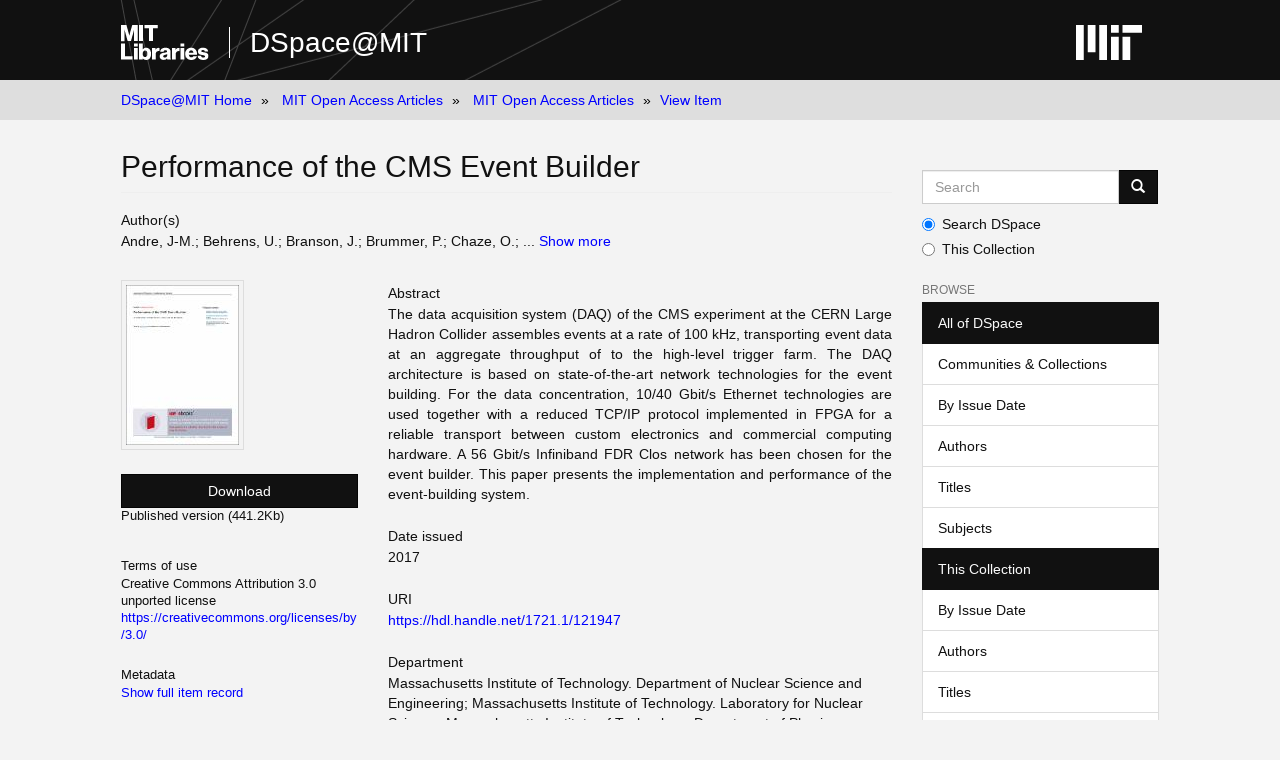

--- FILE ---
content_type: text/html;charset=utf-8
request_url: https://dspace.mit.edu/handle/1721.1/121947
body_size: 6175
content:
<!DOCTYPE html>
            <!--[if lt IE 7]> <html class="no-js lt-ie9 lt-ie8 lt-ie7" lang="en"> <![endif]-->
            <!--[if IE 7]>    <html class="no-js lt-ie9 lt-ie8" lang="en"> <![endif]-->
            <!--[if IE 8]>    <html class="no-js lt-ie9" lang="en"> <![endif]-->
            <!--[if gt IE 8]><!--> <html class="no-js" lang="en"> <!--<![endif]-->
            <head><META http-equiv="Content-Type" content="text/html; charset=UTF-8">
<meta content="text/html; charset=UTF-8" http-equiv="Content-Type">
<meta content="IE=edge,chrome=1" http-equiv="X-UA-Compatible">
<meta content="width=device-width,initial-scale=1" name="viewport">
<link rel="shortcut icon" href="https://cdn.libraries.mit.edu/files/branding/favicons/favicon.ico">
<link rel="apple-touch-icon" href="https://cdn.libraries.mit.edu/files/branding/favicons/apple-touch-icon.png">
<meta name="Generator" content="DSpace 6.3">
<link href="/themes/Mirage2/styles/main.css" rel="stylesheet">
<link type="application/opensearchdescription+xml" rel="search" href="https://dspace.mit.edu:443/open-search/description.xml" title="DSpace">
<script>
                //Clear default text of empty text areas on focus
                function tFocus(element)
                {
                if (element.value == ''){element.value='';}
                }
                //Clear default text of empty text areas on submit
                function tSubmit(form)
                {
                var defaultedElements = document.getElementsByTagName("textarea");
                for (var i=0; i != defaultedElements.length; i++){
                if (defaultedElements[i].value == ''){
                defaultedElements[i].value='';}}
                }
                //Disable pressing 'enter' key to submit a form (otherwise pressing 'enter' causes a submission to start over)
                function disableEnterKey(e)
                {
                var key;

                if(window.event)
                key = window.event.keyCode; //Internet Explorer
                else
                key = e.which; //Firefox and Netscape

                if(key == 13) //if "Enter" pressed, then disable!
                return false;
                else
                return true;
                }
            </script><!--[if lt IE 9]>
                <script src="/themes/Mirage2/node_modules/html5shiv/dist/html5shiv.js"> </script>
                <script src="/themes/Mirage2/node_modules/respond/dest/respond.min.js"> </script>
                <![endif]--><script src="/themes/Mirage2/vendor/modernizr/modernizr.min.js"> </script>
<title>Performance of the CMS Event Builder</title>
<link rel="schema.DCTERMS" href="http://purl.org/dc/terms/" />
<link rel="schema.DC" href="http://purl.org/dc/elements/1.1/" />
<meta name="DC.creator" content="Andre, J-M." />
<meta name="DC.creator" content="Behrens, U." />
<meta name="DC.creator" content="Branson, J." />
<meta name="DC.creator" content="Brummer, P." />
<meta name="DC.creator" content="Chaze, O." />
<meta name="DC.creator" content="Cittolin, S." />
<meta name="DC.creator" content="Contescu, C." />
<meta name="DC.creator" content="Craigs, B.G." />
<meta name="DC.creator" content="Darlea, Georgiana-Lavinia" />
<meta name="DC.creator" content="Deldicque, C." />
<meta name="DC.creator" content="Demiragli, Zeynep" />
<meta name="DC.creator" content="Dobson, M." />
<meta name="DC.creator" content="Doualot, N." />
<meta name="DC.creator" content="Erhan, S." />
<meta name="DC.creator" content="Fulcher, J. F." />
<meta name="DC.creator" content="Gigi, D." />
<meta name="DC.creator" content="Gladki, M." />
<meta name="DC.creator" content="Glege, F." />
<meta name="DC.creator" content="Gomez-Ceballos, Guillelmo" />
<meta name="DC.creator" content="Hegeman, J." />
<meta name="DC.creator" content="Holzner, A." />
<meta name="DC.creator" content="Janulis, M." />
<meta name="DC.creator" content="Jimenez-Estupinan, R." />
<meta name="DC.creator" content="Masetti, L." />
<meta name="DC.creator" content="Meijers, F." />
<meta name="DC.creator" content="Meschi, E." />
<meta name="DC.creator" content="Mommsen, R. K." />
<meta name="DC.creator" content="Morovic, S." />
<meta name="DC.creator" content="O’Dell, V." />
<meta name="DC.creator" content="Orsini, L." />
<meta name="DC.creator" content="Paus, Christoph M. E." />
<meta name="DC.creator" content="Petrova, P." />
<meta name="DC.creator" content="Pieri, M." />
<meta name="DC.creator" content="Racz, A." />
<meta name="DC.creator" content="Reis, T." />
<meta name="DC.creator" content="Sakulin, H." />
<meta name="DC.creator" content="Schwick, C." />
<meta name="DC.creator" content="Simelevicius, D." />
<meta name="DC.creator" content="Zejdl, P." />
<meta name="DCTERMS.dateAccepted" content="2019-07-30T16:44:52Z" scheme="DCTERMS.W3CDTF" />
<meta name="DCTERMS.available" content="2019-07-30T16:44:52Z" scheme="DCTERMS.W3CDTF" />
<meta name="DCTERMS.issued" content="2017" scheme="DCTERMS.W3CDTF" />
<meta name="DC.identifier" content="1742-6596" />
<meta name="DC.identifier" content="1742-6588" />
<meta name="DC.identifier" content="https://hdl.handle.net/1721.1/121947" scheme="DCTERMS.URI" />
<meta name="DCTERMS.abstract" content="The data acquisition system (DAQ) of the CMS experiment at the CERN Large Hadron Collider assembles events at a rate of 100 kHz, transporting event data at an aggregate throughput of to the high-level trigger farm. The DAQ architecture is based on state-of-the-art network technologies for the event building. For the data concentration, 10/40 Gbit/s Ethernet technologies are used together with a reduced TCP/IP protocol implemented in FPGA for a reliable transport between custom electronics and commercial computing hardware. A 56 Gbit/s Infiniband FDR Clos network has been chosen for the event builder. This paper presents the implementation and performance of the event-building system." xml:lang="en_US" />
<meta name="DC.language" content="en" scheme="DCTERMS.RFC1766" />
<meta name="DC.publisher" content="IOP Publishing" xml:lang="en_US" />
<meta name="DCTERMS.isVersionOf" content="http://dx.doi.org/10.1088/1742-6596/898/3/032020" xml:lang="en_US" />
<meta name="DC.rights" content="Creative Commons Attribution 3.0 unported license" xml:lang="en_US" />
<meta name="DC.rights" content="https://creativecommons.org/licenses/by/3.0/" xml:lang="en_US" scheme="DCTERMS.URI" />
<meta name="DC.source" content="IOP Publishing" xml:lang="en_US" />
<meta name="DC.title" content="Performance of the CMS Event Builder" xml:lang="en_US" />
<meta name="DC.type" content="Article" xml:lang="en_US" />
<meta name="DCTERMS.bibliographicCitation" content="Andre, J-M et al. &quot;Performance of the CMS Event Builder.&quot; Journal of Physics: Conference Series 898 (2017): 032020 © IOP Publishing" xml:lang="en_US" />
<meta name="DC.contributor" content="Massachusetts Institute of Technology. Department of Nuclear Science and Engineering" xml:lang="en_US" />
<meta name="DC.contributor" content="Massachusetts Institute of Technology. Laboratory for Nuclear Science" xml:lang="en_US" />
<meta name="DC.contributor" content="Massachusetts Institute of Technology. Department of Physics" xml:lang="en_US" />
<meta name="DC.relation" content="Journal of Physics: Conference Series" xml:lang="en_US" />
<meta name="DC.type" content="http://purl.org/eprint/type/ConferencePaper" xml:lang="en_US" />
<meta name="DC.date" content="2019-06-17T15:44:43Z" scheme="DCTERMS.W3CDTF" />
<meta content="Article" name="citation_keywords">
<meta content="Performance of the CMS Event Builder" name="citation_title">
<meta content="1742-6596" name="citation_issn">
<meta content="IOP Publishing" name="citation_publisher">
<meta content="en" name="citation_language">
<meta content="Andre, J-M." name="citation_author">
<meta content="Behrens, U." name="citation_author">
<meta content="Branson, J." name="citation_author">
<meta content="Brummer, P." name="citation_author">
<meta content="Chaze, O." name="citation_author">
<meta content="Cittolin, S." name="citation_author">
<meta content="Contescu, C." name="citation_author">
<meta content="Craigs, B.G." name="citation_author">
<meta content="Darlea, Georgiana-Lavinia" name="citation_author">
<meta content="Deldicque, C." name="citation_author">
<meta content="Demiragli, Zeynep" name="citation_author">
<meta content="Dobson, M." name="citation_author">
<meta content="Doualot, N." name="citation_author">
<meta content="Erhan, S." name="citation_author">
<meta content="Fulcher, J. F." name="citation_author">
<meta content="Gigi, D." name="citation_author">
<meta content="Gladki, M." name="citation_author">
<meta content="Glege, F." name="citation_author">
<meta content="Gomez-Ceballos, Guillelmo" name="citation_author">
<meta content="Hegeman, J." name="citation_author">
<meta content="Holzner, A." name="citation_author">
<meta content="Janulis, M." name="citation_author">
<meta content="Jimenez-Estupinan, R." name="citation_author">
<meta content="Masetti, L." name="citation_author">
<meta content="Meijers, F." name="citation_author">
<meta content="Meschi, E." name="citation_author">
<meta content="Mommsen, R. K." name="citation_author">
<meta content="Morovic, S." name="citation_author">
<meta content="O&rsquo;Dell, V." name="citation_author">
<meta content="Orsini, L." name="citation_author">
<meta content="Paus, Christoph M. E." name="citation_author">
<meta content="Petrova, P." name="citation_author">
<meta content="Pieri, M." name="citation_author">
<meta content="Racz, A." name="citation_author">
<meta content="Reis, T." name="citation_author">
<meta content="Sakulin, H." name="citation_author">
<meta content="Schwick, C." name="citation_author">
<meta content="Simelevicius, D." name="citation_author">
<meta content="Zejdl, P." name="citation_author">
<meta content="https://dspace.mit.edu/bitstream/1721.1/121947/2/Andre_2017_J._Phys.__Conf._Ser._898_032020.pdf" name="citation_pdf_url">
<meta content="2017" name="citation_date">
<meta content="https://dspace.mit.edu/handle/1721.1/121947" name="citation_abstract_html_url">
</head><body>
<div class="wrap-outer-header layout-band">
<div class="wrap-header">
<header role="banner" class="header-site header-slim">
<div class="wrap-header-core">
<h1 class="name-site group nav-logo">
<a href="https://libraries.mit.edu/" class="logo-mit-lib"><img height="35" alt="MIT Libraries logo" src="https://cdn.libraries.mit.edu/files/branding/local/mitlib-wordmark.svg"></a><a href="/" class="platform-name">DSpace@MIT</a>
</h1>
</div>
<div class="wrap-header-supp">
<a href="https://www.mit.edu" class="link-logo-mit"><img height="35" alt="MIT" src="https://cdn.libraries.mit.edu/files/branding/local/mit_logo_std_rgb_white.svg"></a>
</div>
</header>
</div>
</div>
<div class="trail-wrapper hidden-print">
<div>
<div>
<div>
<div class="breadcrumb dropdown visible-xs">
<a data-toggle="dropdown" class="dropdown-toggle" role="button" href="#" id="trail-dropdown-toggle">View Item&nbsp;<b class="caret"></b></a>
<ul aria-labelledby="trail-dropdown-toggle" role="menu" class="dropdown-menu">
<li role="presentation">
<a role="menuitem" href="/">DSpace@MIT Home</a>
</li>
<li role="presentation">
<a role="menuitem" href="/handle/1721.1/49432">MIT Open Access Articles</a>
</li>
<li role="presentation">
<a role="menuitem" href="/handle/1721.1/49433">MIT Open Access Articles</a>
</li>
<li role="presentation" class="disabled">
<a href="#" role="menuitem">View Item</a>
</li>
</ul>
</div>
<ul class="wrap-breadcrumb breadcrumb hidden-xs">
<li>
<a href="/">DSpace@MIT Home</a>
</li>
<li>
<a href="/handle/1721.1/49432">MIT Open Access Articles</a>
</li>
<li>
<a href="/handle/1721.1/49433">MIT Open Access Articles</a>
</li>
<li class="active">View Item</li>
</ul>
</div>
</div>
</div>
</div>
<div class="hidden" id="no-js-warning-wrapper">
<div id="no-js-warning">
<div class="notice failure">JavaScript is disabled for your browser. Some features of this site may not work without it.</div>
</div>
</div>
<div class="wrap-content" id="main-container">
<div class="starter">
<button type="button" class="navbar-toggle visible-xs visible-sm pull-right" data-toggle="offcanvas"><span class="sr-only">Toggle navigation</span><span class="icon-bar"></span><span class="icon-bar"></span><span class="icon-bar"></span></button>
</div>
<div class="row row-offcanvas row-offcanvas-right">
<div class="horizontal-slider clearfix">
<div class="col-xs-12 col-sm-12 col-md-9 main-content">
<div>
<div id="aspect_versioning_VersionNoticeTransformer_div_item-view" class="ds-static-div primary">
<!-- External Metadata URL: cocoon://metadata/handle/1721.1/121947/mets.xml-->
<div class="item-summary-view-metadata">
<h2 class="page-header first-page-header">Performance of the CMS Event Builder</h2>
<div class="simple-item-view-authors item-page-field-wrapper table">
<h5>Author(s)</h5>
<span class=" ds-dc_contributor_author-authority "><span class="author-list-1">Andre, J-M.</span></span><span class="author-spacer-list-2">;&nbsp;</span><span class=" ds-dc_contributor_author-authority "><span class="author-list-2">Behrens, U.</span></span><span class="author-spacer-list-3">;&nbsp;</span><span class=" ds-dc_contributor_author-authority "><span class="author-list-3">Branson, J.</span></span><span class="author-spacer-list-4">;&nbsp;</span><span class=" ds-dc_contributor_author-authority "><span class="author-list-4">Brummer, P.</span></span><span class="author-spacer-list-5">;&nbsp;</span><span class=" ds-dc_contributor_author-authority "><span class="author-list-5">Chaze, O.</span></span><span class="author-spacer-list-6 hidden ">;&nbsp;</span><span class=" ds-dc_contributor_author-authority "><span class="author-list-6 hidden ">Cittolin, S.</span></span><span class="author-spacer-list-7 hidden ">;&nbsp;</span><span class=" ds-dc_contributor_author-authority "><span class="author-list-7 hidden ">Contescu, C.</span></span><span class="author-spacer-list-8 hidden ">;&nbsp;</span><span class=" ds-dc_contributor_author-authority "><span class="author-list-8 hidden ">Craigs, B.G.</span></span><span class="author-spacer-list-9 hidden ">;&nbsp;</span><span class=" ds-dc_contributor_author-authority "><span class="author-list-9 hidden ">Darlea, Georgiana-Lavinia</span></span><span class="author-spacer-list-10 hidden ">;&nbsp;</span><span class=" ds-dc_contributor_author-authority "><span class="author-list-10 hidden ">Deldicque, C.</span></span><span class="author-spacer-list-11 hidden ">;&nbsp;</span><span class=" ds-dc_contributor_author-authority "><span class="author-list-11 hidden ">Demiragli, Zeynep</span></span><span class="author-spacer-list-12 hidden ">;&nbsp;</span><span class=" ds-dc_contributor_author-authority "><span class="author-list-12 hidden ">Dobson, M.</span></span><span class="author-spacer-list-13 hidden ">;&nbsp;</span><span class=" ds-dc_contributor_author-authority "><span class="author-list-13 hidden ">Doualot, N.</span></span><span class="author-spacer-list-14 hidden ">;&nbsp;</span><span class=" ds-dc_contributor_author-authority "><span class="author-list-14 hidden ">Erhan, S.</span></span><span class="author-spacer-list-15 hidden ">;&nbsp;</span><span class=" ds-dc_contributor_author-authority "><span class="author-list-15 hidden ">Fulcher, J. F.</span></span><span class="author-spacer-list-16 hidden ">;&nbsp;</span><span class=" ds-dc_contributor_author-authority "><span class="author-list-16 hidden ">Gigi, D.</span></span><span class="author-spacer-list-17 hidden ">;&nbsp;</span><span class=" ds-dc_contributor_author-authority "><span class="author-list-17 hidden ">Gladki, M.</span></span><span class="author-spacer-list-18 hidden ">;&nbsp;</span><span class=" ds-dc_contributor_author-authority "><span class="author-list-18 hidden ">Glege, F.</span></span><span class="author-spacer-list-19 hidden ">;&nbsp;</span><span class=" ds-dc_contributor_author-authority "><span class="author-list-19 hidden ">Gomez-Ceballos, Guillelmo</span></span><span class="author-spacer-list-20 hidden ">;&nbsp;</span><span class=" ds-dc_contributor_author-authority "><span class="author-list-20 hidden ">Hegeman, J.</span></span><span class="author-spacer-list-21 hidden ">;&nbsp;</span><span class=" ds-dc_contributor_author-authority "><span class="author-list-21 hidden ">Holzner, A.</span></span><span class="author-spacer-list-22 hidden ">;&nbsp;</span><span class=" ds-dc_contributor_author-authority "><span class="author-list-22 hidden ">Janulis, M.</span></span><span class="author-spacer-list-23 hidden ">;&nbsp;</span><span class=" ds-dc_contributor_author-authority "><span class="author-list-23 hidden ">Jimenez-Estupinan, R.</span></span><span class="author-spacer-list-24 hidden ">;&nbsp;</span><span class=" ds-dc_contributor_author-authority "><span class="author-list-24 hidden ">Masetti, L.</span></span><span class="author-spacer-list-25 hidden ">;&nbsp;</span><span class=" ds-dc_contributor_author-authority "><span class="author-list-25 hidden ">Meijers, F.</span></span><span class="author-spacer-list-26 hidden ">;&nbsp;</span><span class=" ds-dc_contributor_author-authority "><span class="author-list-26 hidden ">Meschi, E.</span></span><span class="author-spacer-list-27 hidden ">;&nbsp;</span><span class=" ds-dc_contributor_author-authority "><span class="author-list-27 hidden ">Mommsen, R. K.</span></span><span class="author-spacer-list-28 hidden ">;&nbsp;</span><span class=" ds-dc_contributor_author-authority "><span class="author-list-28 hidden ">Morovic, S.</span></span><span class="author-spacer-list-29 hidden ">;&nbsp;</span><span class=" ds-dc_contributor_author-authority "><span class="author-list-29 hidden ">O&rsquo;Dell, V.</span></span><span class="author-spacer-list-30 hidden ">;&nbsp;</span><span class=" ds-dc_contributor_author-authority "><span class="author-list-30 hidden ">Orsini, L.</span></span><span class="author-spacer-list-31 hidden ">;&nbsp;</span><span class=" ds-dc_contributor_author-authority "><span class="author-list-31 hidden ">Paus, Christoph M. E.</span></span><span class="author-spacer-list-32 hidden ">;&nbsp;</span><span class=" ds-dc_contributor_author-authority "><span class="author-list-32 hidden ">Petrova, P.</span></span><span class="author-spacer-list-33 hidden ">;&nbsp;</span><span class=" ds-dc_contributor_author-authority "><span class="author-list-33 hidden ">Pieri, M.</span></span><span class="author-spacer-list-34 hidden ">;&nbsp;</span><span class=" ds-dc_contributor_author-authority "><span class="author-list-34 hidden ">Racz, A.</span></span><span class="author-spacer-list-35 hidden ">;&nbsp;</span><span class=" ds-dc_contributor_author-authority "><span class="author-list-35 hidden ">Reis, T.</span></span><span class="author-spacer-list-36 hidden ">;&nbsp;</span><span class=" ds-dc_contributor_author-authority "><span class="author-list-36 hidden ">Sakulin, H.</span></span><span class="author-spacer-list-37 hidden ">;&nbsp;</span><span class=" ds-dc_contributor_author-authority "><span class="author-list-37 hidden ">Schwick, C.</span></span><span class="author-spacer-list-38 hidden ">;&nbsp;</span><span class=" ds-dc_contributor_author-authority "><span class="author-list-38 hidden ">Simelevicius, D.</span></span><span class="author-spacer-list-39 hidden ">;&nbsp;</span><span class=" ds-dc_contributor_author-authority "><span class="author-list-39 hidden ">Zejdl, P.</span></span><span id="item-view-authors-truncated">; ...</span><span>&nbsp;</span><span><a onClick="showAuthors(); return false;" href="#" id="item-view-show-all-authors-link">Show
                                more
                            </a><a class="hidden" onClick="hideAuthors(); return false;" href="#" id="item-view-hide-authors-link">Show less
                            </a></span>
</div>
<div class="row">
<div class="col-sm-4 smaller-font">
<div class="row">
<div class="col-xs-6 col-sm-12">
<div class="thumbnail">
<img alt="Thumbnail" class="img-thumbnail" src="/bitstream/handle/1721.1/121947/Andre_2017_J._Phys.__Conf._Ser._898_032020.pdf.jpg?sequence=4&isAllowed=y"></div>
</div>
<div class="col-xs-6 col-sm-12">
<div class="item-page-field-wrapper table word-break">
<div>
<a class="btn btn-primary download-button" href="/bitstream/handle/1721.1/121947/Andre_2017_J._Phys.__Conf._Ser._898_032020.pdf?sequence=2&isAllowed=y">Download</a>Published version (441.2Kb)</div>
</div>
<div class="item-page-field-wrapper table word-break"></div>
</div>
</div>
<div class="simple-item-view-terms item-page-field-wrapper">
<h5>Terms of use</h5>
<div>
<field mdschema="dc" language="en_US" element="rights">Creative Commons Attribution 3.0 unported license</field>
<a href="https://creativecommons.org/licenses/by/3.0/">
<field qualifier="uri" mdschema="dc" language="en_US" element="rights">https://creativecommons.org/licenses/by/3.0/</field>
</a>
</div>
</div>
<div class="simple-item-view-show-full item-page-field-wrapper table">
<h5>Metadata</h5>
<a href="/handle/1721.1/121947?show=full">Show full item record</a>
</div>
</div>
<div class="col-sm-8">
<div class="simple-item-view-description item-page-field-wrapper table">
<h5>Abstract</h5>
<div>The data acquisition system (DAQ) of the CMS experiment at the CERN Large Hadron Collider assembles events at a rate of 100 kHz, transporting event data at an aggregate throughput of to the high-level trigger farm. The DAQ architecture is based on state-of-the-art network technologies for the event building. For the data concentration, 10/40 Gbit/s Ethernet technologies are used together with a reduced TCP/IP protocol implemented in FPGA for a reliable transport between custom electronics and commercial computing hardware. A 56 Gbit/s Infiniband FDR Clos network has been chosen for the event builder. This paper presents the implementation and performance of the event-building system.</div>
</div>
<div class="simple-item-view-date word-break item-page-field-wrapper table">
<h5>Date issued</h5>2017</div>
<div class="simple-item-view-uri item-page-field-wrapper table">
<h5>URI</h5>
<span><a href="https://hdl.handle.net/1721.1/121947">https://hdl.handle.net/1721.1/121947</a></span>
</div>
<div class="simple-item-view-department item-page-field-wrapper">
<h5>Department</h5>
<span>Massachusetts Institute of Technology. Department of Nuclear Science and Engineering<span class="spacer">;&nbsp;</span>Massachusetts Institute of Technology. Laboratory for Nuclear Science<span class="spacer">;&nbsp;</span>Massachusetts Institute of Technology. Department of Physics</span>
</div>
<div class="simple-item-view-journal item-page-field-wrapper">
<h5>Journal</h5>
<div>Journal of Physics: Conference Series</div>
</div>
<div class="simple-item-view-journal item-page-field-wrapper">
<h5>Publisher</h5>
<div>IOP Publishing</div>
</div>
<div class="simple-item-view-citation item-page-field-wrapper">
<h5>Citation</h5>
<div>Andre, J-M et al. "Performance of the CMS Event Builder." Journal of Physics: Conference Series 898 (2017): 032020 &copy; IOP Publishing</div>
<div>Version: <field qualifier="version" mdschema="dc" language="en_US" element="eprint">Final published version</field>
</div>
</div>
<div class="simple-item-view-identifier item-page-field-wrapper">
<h5>ISSN</h5>
<div>1742-6596</div>
<div>1742-6588</div>
</div>
<hr class="collection-separator">
<div class="simple-item-view-collections item-page-field-wrapper table">
<h5>Collections</h5>
<ul class="ds-referenceSet-list">
<!-- External Metadata URL: cocoon://metadata/handle/1721.1/49433/mets.xml-->
<li>
<a href="/handle/1721.1/49433">MIT Open Access Articles</a>
</li>
</ul>
</div>
</div>
</div>
</div>
</div>
</div>
</div>
<div role="navigation" id="sidebar" class="col-xs-6 col-sm-3 sidebar-offcanvas">
<div class="word-break hidden-print" id="ds-options">
<div class="ds-option-set" id="ds-search-option">
<form method="post" class="" id="ds-search-form" action="/discover">
<fieldset>
<div class="input-group">
<input placeholder="Search" type="text" class="ds-text-field form-control" aria-label="Search MIT DSpace" name="query"><span class="input-group-btn"><button title="Go" class="ds-button-field btn btn-primary"><span aria-hidden="true" class="glyphicon glyphicon-search"></span></button></span>
</div>
<div class="radio">
<label><input checked value="" name="scope" type="radio" id="ds-search-form-scope-all">Search DSpace</label>
</div>
<div class="radio">
<label><input name="scope" type="radio" id="ds-search-form-scope-container" value="1721.1/49433">This Collection</label>
</div>
</fieldset>
</form>
</div>
<h2 class="ds-option-set-head  h6">Browse</h2>
<div id="aspect_viewArtifacts_Navigation_list_browse" class="list-group">
<a class="list-group-item active"><span class="h5 list-group-item-heading  h5">All of DSpace</span></a><a href="/community-list" class="list-group-item ds-option">Communities &amp; Collections</a><a href="/browse?type=dateissued" class="list-group-item ds-option">By Issue Date</a><a href="/browse?type=author" class="list-group-item ds-option">Authors</a><a href="/browse?type=title" class="list-group-item ds-option">Titles</a><a href="/browse?type=subject" class="list-group-item ds-option">Subjects</a><a class="list-group-item active"><span class="h5 list-group-item-heading  h5">This Collection</span></a><a href="/handle/1721.1/49433/browse?type=dateissued" class="list-group-item ds-option">By Issue Date</a><a href="/handle/1721.1/49433/browse?type=author" class="list-group-item ds-option">Authors</a><a href="/handle/1721.1/49433/browse?type=title" class="list-group-item ds-option">Titles</a><a href="/handle/1721.1/49433/browse?type=subject" class="list-group-item ds-option">Subjects</a>
</div>
<h2 class="ds-option-set-head  h6">My Account</h2>
<div id="aspect_viewArtifacts_Navigation_list_account" class="list-group">
<a href="/login" class="list-group-item ds-option">Login</a>
</div>
<div id="aspect_viewArtifacts_Navigation_list_context" class="list-group"></div>
<div id="aspect_viewArtifacts_Navigation_list_administrative" class="list-group"></div>
<div id="aspect_discovery_Navigation_list_discovery" class="list-group"></div>
<h2 class="ds-option-set-head  h6">Statistics</h2>
<div id="aspect_statistics_Navigation_list_reportingSuite" class="list-group atmire-module">
<a href="/oastats" class="list-group-item ds-option">OA Statistics</a><a href="/handle/1721.1/49433/most-popular/country" class="list-group-item ds-option">Statistics by Country</a><a href="/handle/1721.1/49433/most-popular/department" class="list-group-item ds-option">Statistics by Department</a>
</div>
</div>
</div>
</div>
</div>
</div>
<footer>
<div class="wrap-outer-footer layout-band">
<div class="wrap-footer footer-slim">
<div aria-label="MIT Libraries footer" class="footer-main">
<div class="identity">
<div class="wrap-logo-lib">
<a class="logo-mit-lib" href="https://libraries.mit.edu"><img width="150" alt="MIT Libraries" src="https://cdn.libraries.mit.edu/files/branding/local/mitlib-wordmark.svg"></a>
</div>
<div class="wrap-middle">
<div class="wrap-policies">
<nav aria-label="MIT Libraries policy menu">
<span class="item"><a class="link-sub" href="https://libraries.mit.edu/privacy">Privacy</a></span><span class="item"><a class="link-sub" href="https://libraries.mit.edu/permissions">Permissions</a></span><span class="item"><a class="link-sub" href="https://libraries.mit.edu/accessibility">Accessibility</a></span><span class="item"><a class="link-sub" href="https://libraries.mit.edu/contact">Contact us</a></span>
</nav>
</div>
</div>
</div>
</div>
</div>
</div>
<div class="wrap-outer-footer-institute layout-band">
<div class="wrap-footer-institute">
<div class="footer-info-institute">
<a href="https://www.mit.edu" class="link-logo-mit"><img width="150" alt="MIT" src="https://cdn.libraries.mit.edu/files/branding/local/mit_lockup_std-three-line_rgb_white.svg"></a>
<div class="license">Content created by the MIT Libraries, <a href="https://creativecommons.org/licenses/by-nc/4.0/">CC BY-NC</a> unless otherwise noted. <a href="https://libraries.mit.edu/research-support/notices/copyright-notify/">Notify us about copyright concerns</a>.
                        </div>
</div>
</div>
</div>
</footer>
<script type="text/javascript">
                         if(typeof window.import === 'undefined'){
                            window.import={};
                          };
                        window.import.contextPath= '';window.import.themePath= '/themes/Mirage2/';</script><script type="text/javascript">
                         if(typeof window.publication === 'undefined'){
                            window.publication={};
                          };
                        window.publication.contextPath= '';window.publication.themePath= '/themes/Mirage2/';</script><script type="text/javascript">
            if(typeof window.DSpace === 'undefined'){
            window.DSpace={};
            };</script><script>if(!window.DSpace){window.DSpace={};}window.DSpace.context_path='';window.DSpace.theme_path='/themes/Mirage2/';</script><script src="/themes/Mirage2/scripts/theme.js"> </script><script src="/aspects/MetadataQuality/mqm-global.js"> 
                    </script><script>
          var _paq = window._paq = window._paq || [];
          /* tracker methods like "setCustomDimension" should be called before "trackPageView" */
          _paq.push(['trackPageView']);
          _paq.push(['enableLinkTracking']);
          (function() {
            var u="https://matomo.libraries.mit.edu/";
            _paq.push(['setTrackerUrl', u+'matomo.php']);
            _paq.push(['setSiteId', '7']);
            var d=document, g=d.createElement('script'), s=d.getElementsByTagName('script')[0];
            g.async=true; g.src=u+'matomo.js'; s.parentNode.insertBefore(g,s);
          })();
      </script>
</body></html>
